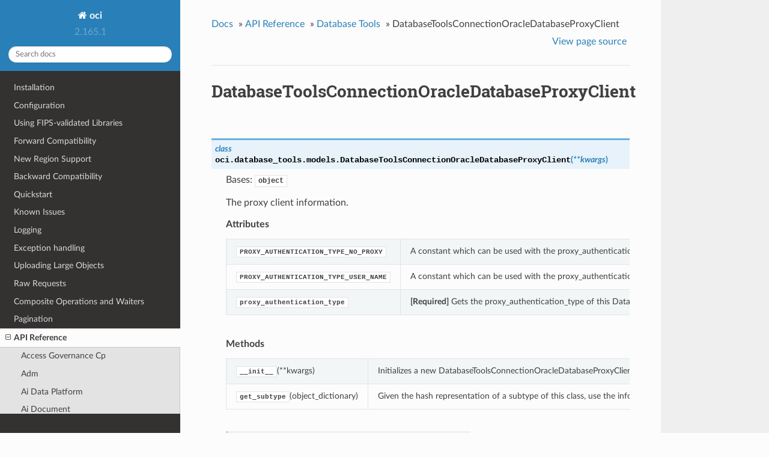

--- FILE ---
content_type: text/html
request_url: https://docs.oracle.com/en-us/iaas/tools/python/latest/api/database_tools/models/oci.database_tools.models.DatabaseToolsConnectionOracleDatabaseProxyClient.html
body_size: 7164
content:


<!DOCTYPE html>
<!--[if IE 8]><html class="no-js lt-ie9" lang="en" > <![endif]-->
<!--[if gt IE 8]><!--> <html class="no-js" lang="en" > <!--<![endif]-->
<head>
  <meta charset="utf-8">
  
  <meta name="viewport" content="width=device-width, initial-scale=1.0">
  
  <title>DatabaseToolsConnectionOracleDatabaseProxyClient &mdash; oci 2.165.1 documentation</title>
  

  
  
  
  

  

  
  
    

  

  <link rel="stylesheet" href="../../../_static/css/theme.css" type="text/css" />
  <link rel="stylesheet" href="../../../_static/pygments.css" type="text/css" />
    <link rel="index" title="Index" href="../../../genindex.html" />
    <link rel="search" title="Search" href="../../../search.html" />
    <link rel="next" title="DatabaseToolsConnectionOracleDatabaseProxyClientDetails" href="oci.database_tools.models.DatabaseToolsConnectionOracleDatabaseProxyClientDetails.html" />
    <link rel="prev" title="DatabaseToolsConnectionOracleDatabase" href="oci.database_tools.models.DatabaseToolsConnectionOracleDatabase.html" /> 

  
  <script src="../../../_static/js/modernizr.min.js"></script>

</head>

<body class="wy-body-for-nav">

   
  <div class="wy-grid-for-nav">

    
    <nav data-toggle="wy-nav-shift" class="wy-nav-side">
      <div class="wy-side-scroll">
        <div class="wy-side-nav-search">
          

          
            <a href="../../../index.html" class="icon icon-home"> oci
          

          
          </a>

          
            
            
              <div class="version">
                2.165.1
              </div>
            
          

          
<div role="search">
  <form id="rtd-search-form" class="wy-form" action="../../../search.html" method="get">
    <input type="text" name="q" placeholder="Search docs" />
    <input type="hidden" name="check_keywords" value="yes" />
    <input type="hidden" name="area" value="default" />
  </form>
</div>

          
        </div>

        <div class="wy-menu wy-menu-vertical" data-spy="affix" role="navigation" aria-label="main navigation">
          
            
            
              
            
            
              <ul class="current">
<li class="toctree-l1"><a class="reference internal" href="../../../installation.html">Installation</a></li>
<li class="toctree-l1"><a class="reference internal" href="../../../configuration.html">Configuration</a></li>
<li class="toctree-l1"><a class="reference internal" href="../../../fips-libraries.html">Using FIPS-validated Libraries</a></li>
<li class="toctree-l1"><a class="reference internal" href="../../../forward-compatibility.html">Forward Compatibility</a></li>
<li class="toctree-l1"><a class="reference internal" href="../../../new-region-support.html">New Region Support</a></li>
<li class="toctree-l1"><a class="reference internal" href="../../../backward-compatibility.html">Backward Compatibility</a></li>
<li class="toctree-l1"><a class="reference internal" href="../../../quickstart.html">Quickstart</a></li>
<li class="toctree-l1"><a class="reference internal" href="../../../known-issues.html">Known Issues</a></li>
<li class="toctree-l1"><a class="reference internal" href="../../../logging.html">Logging</a></li>
<li class="toctree-l1"><a class="reference internal" href="../../../exceptions.html">Exception handling</a></li>
<li class="toctree-l1"><a class="reference internal" href="../../../upload-manager.html">Uploading Large Objects</a></li>
<li class="toctree-l1"><a class="reference internal" href="../../../raw-requests.html">Raw Requests</a></li>
<li class="toctree-l1"><a class="reference internal" href="../../../waiters.html">Composite Operations and Waiters</a></li>
<li class="toctree-l1"><a class="reference internal" href="../../../pagination.html">Pagination</a></li>
<li class="toctree-l1 current"><a class="reference internal" href="../../landing.html">API Reference</a><ul class="current">
<li class="toctree-l2"><a class="reference internal" href="../../access_governance_cp.html">Access Governance Cp</a></li>
<li class="toctree-l2"><a class="reference internal" href="../../adm.html">Adm</a></li>
<li class="toctree-l2"><a class="reference internal" href="../../ai_data_platform.html">Ai Data Platform</a></li>
<li class="toctree-l2"><a class="reference internal" href="../../ai_document.html">Ai Document</a></li>
<li class="toctree-l2"><a class="reference internal" href="../../ai_language.html">Ai Language</a></li>
<li class="toctree-l2"><a class="reference internal" href="../../ai_speech.html">Ai Speech</a></li>
<li class="toctree-l2"><a class="reference internal" href="../../ai_vision.html">Ai Vision</a></li>
<li class="toctree-l2"><a class="reference internal" href="../../analytics.html">Analytics</a></li>
<li class="toctree-l2"><a class="reference internal" href="../../announcements_service.html">Announcements Service</a></li>
<li class="toctree-l2"><a class="reference internal" href="../../api_platform.html">Api Platform</a></li>
<li class="toctree-l2"><a class="reference internal" href="../../apiaccesscontrol.html">Apiaccesscontrol</a></li>
<li class="toctree-l2"><a class="reference internal" href="../../apigateway.html">Apigateway</a></li>
<li class="toctree-l2"><a class="reference internal" href="../../apm_config.html">Apm Config</a></li>
<li class="toctree-l2"><a class="reference internal" href="../../apm_control_plane.html">Apm Control Plane</a></li>
<li class="toctree-l2"><a class="reference internal" href="../../apm_synthetics.html">Apm Synthetics</a></li>
<li class="toctree-l2"><a class="reference internal" href="../../apm_traces.html">Apm Traces</a></li>
<li class="toctree-l2"><a class="reference internal" href="../../appmgmt_control.html">Appmgmt Control</a></li>
<li class="toctree-l2"><a class="reference internal" href="../../artifacts.html">Artifacts</a></li>
<li class="toctree-l2"><a class="reference internal" href="../../audit.html">Audit</a></li>
<li class="toctree-l2"><a class="reference internal" href="../../autoscaling.html">Autoscaling</a></li>
<li class="toctree-l2"><a class="reference internal" href="../../bastion.html">Bastion</a></li>
<li class="toctree-l2"><a class="reference internal" href="../../batch.html">Batch</a></li>
<li class="toctree-l2"><a class="reference internal" href="../../bds.html">Bds</a></li>
<li class="toctree-l2"><a class="reference internal" href="../../blockchain.html">Blockchain</a></li>
<li class="toctree-l2"><a class="reference internal" href="../../budget.html">Budget</a></li>
<li class="toctree-l2"><a class="reference internal" href="../../capacity_management.html">Capacity Management</a></li>
<li class="toctree-l2"><a class="reference internal" href="../../certificates.html">Certificates</a></li>
<li class="toctree-l2"><a class="reference internal" href="../../certificates_management.html">Certificates Management</a></li>
<li class="toctree-l2"><a class="reference internal" href="../../cims.html">Cims</a></li>
<li class="toctree-l2"><a class="reference internal" href="../../cloud_bridge.html">Cloud Bridge</a></li>
<li class="toctree-l2"><a class="reference internal" href="../../cloud_guard.html">Cloud Guard</a></li>
<li class="toctree-l2"><a class="reference internal" href="../../cloud_migrations.html">Cloud Migrations</a></li>
<li class="toctree-l2"><a class="reference internal" href="../../cluster_placement_groups.html">Cluster Placement Groups</a></li>
<li class="toctree-l2"><a class="reference internal" href="../../compute_cloud_at_customer.html">Compute Cloud At Customer</a></li>
<li class="toctree-l2"><a class="reference internal" href="../../compute_instance_agent.html">Compute Instance Agent</a></li>
<li class="toctree-l2"><a class="reference internal" href="../../container_engine.html">Container Engine</a></li>
<li class="toctree-l2"><a class="reference internal" href="../../container_instances.html">Container Instances</a></li>
<li class="toctree-l2"><a class="reference internal" href="../../core.html">Core Services</a></li>
<li class="toctree-l2"><a class="reference internal" href="../../dashboard_service.html">Dashboard Service</a></li>
<li class="toctree-l2"><a class="reference internal" href="../../data_catalog.html">Data Catalog</a></li>
<li class="toctree-l2"><a class="reference internal" href="../../data_flow.html">Data Flow</a></li>
<li class="toctree-l2"><a class="reference internal" href="../../data_integration.html">Data Integration</a></li>
<li class="toctree-l2"><a class="reference internal" href="../../data_labeling_service.html">Data Labeling Service</a></li>
<li class="toctree-l2"><a class="reference internal" href="../../data_labeling_service_dataplane.html">Data Labeling Service Dataplane</a></li>
<li class="toctree-l2"><a class="reference internal" href="../../data_safe.html">Data Safe</a></li>
<li class="toctree-l2"><a class="reference internal" href="../../data_science.html">Data Science</a></li>
<li class="toctree-l2"><a class="reference internal" href="../../database.html">Database</a></li>
<li class="toctree-l2"><a class="reference internal" href="../../database_management.html">Database Management</a></li>
<li class="toctree-l2"><a class="reference internal" href="../../database_migration.html">Database Migration</a></li>
<li class="toctree-l2 current"><a class="reference internal" href="../../database_tools.html">Database Tools</a><ul class="current">
<li class="toctree-l3"><a class="reference internal" href="../client/oci.database_tools.DatabaseToolsClient.html">DatabaseToolsClient</a></li>
<li class="toctree-l3"><a class="reference internal" href="../client/oci.database_tools.DatabaseToolsClientCompositeOperations.html">DatabaseToolsClientCompositeOperations</a></li>
<li class="toctree-l3 current"><a class="reference internal" href="../../database_tools.html#models">Models</a><ul class="current">
<li class="toctree-l4"><a class="reference internal" href="oci.database_tools.models.AddResourceLockDetails.html">AddResourceLockDetails</a></li>
<li class="toctree-l4"><a class="reference internal" href="oci.database_tools.models.ChangeDatabaseToolsConnectionCompartmentDetails.html">ChangeDatabaseToolsConnectionCompartmentDetails</a></li>
<li class="toctree-l4"><a class="reference internal" href="oci.database_tools.models.ChangeDatabaseToolsIdentityCompartmentDetails.html">ChangeDatabaseToolsIdentityCompartmentDetails</a></li>
<li class="toctree-l4"><a class="reference internal" href="oci.database_tools.models.ChangeDatabaseToolsPrivateEndpointCompartmentDetails.html">ChangeDatabaseToolsPrivateEndpointCompartmentDetails</a></li>
<li class="toctree-l4"><a class="reference internal" href="oci.database_tools.models.CreateDatabaseToolsConnectionDetails.html">CreateDatabaseToolsConnectionDetails</a></li>
<li class="toctree-l4"><a class="reference internal" href="oci.database_tools.models.CreateDatabaseToolsConnectionGenericJdbcDetails.html">CreateDatabaseToolsConnectionGenericJdbcDetails</a></li>
<li class="toctree-l4"><a class="reference internal" href="oci.database_tools.models.CreateDatabaseToolsConnectionMySqlDetails.html">CreateDatabaseToolsConnectionMySqlDetails</a></li>
<li class="toctree-l4"><a class="reference internal" href="oci.database_tools.models.CreateDatabaseToolsConnectionOracleDatabaseDetails.html">CreateDatabaseToolsConnectionOracleDatabaseDetails</a></li>
<li class="toctree-l4"><a class="reference internal" href="oci.database_tools.models.CreateDatabaseToolsConnectionPostgresqlDetails.html">CreateDatabaseToolsConnectionPostgresqlDetails</a></li>
<li class="toctree-l4"><a class="reference internal" href="oci.database_tools.models.CreateDatabaseToolsIdentityDetails.html">CreateDatabaseToolsIdentityDetails</a></li>
<li class="toctree-l4"><a class="reference internal" href="oci.database_tools.models.CreateDatabaseToolsIdentityOracleDatabaseResourcePrincipalDetails.html">CreateDatabaseToolsIdentityOracleDatabaseResourcePrincipalDetails</a></li>
<li class="toctree-l4"><a class="reference internal" href="oci.database_tools.models.CreateDatabaseToolsPrivateEndpointDetails.html">CreateDatabaseToolsPrivateEndpointDetails</a></li>
<li class="toctree-l4"><a class="reference internal" href="oci.database_tools.models.CreateDatabaseToolsRelatedResourceDetails.html">CreateDatabaseToolsRelatedResourceDetails</a></li>
<li class="toctree-l4"><a class="reference internal" href="oci.database_tools.models.CreateDatabaseToolsRelatedResourceMySqlDetails.html">CreateDatabaseToolsRelatedResourceMySqlDetails</a></li>
<li class="toctree-l4"><a class="reference internal" href="oci.database_tools.models.CreateDatabaseToolsRelatedResourcePostgresqlDetails.html">CreateDatabaseToolsRelatedResourcePostgresqlDetails</a></li>
<li class="toctree-l4"><a class="reference internal" href="oci.database_tools.models.DatabaseToolsConnection.html">DatabaseToolsConnection</a></li>
<li class="toctree-l4"><a class="reference internal" href="oci.database_tools.models.DatabaseToolsConnectionCollection.html">DatabaseToolsConnectionCollection</a></li>
<li class="toctree-l4"><a class="reference internal" href="oci.database_tools.models.DatabaseToolsConnectionGenericJdbc.html">DatabaseToolsConnectionGenericJdbc</a></li>
<li class="toctree-l4"><a class="reference internal" href="oci.database_tools.models.DatabaseToolsConnectionGenericJdbcSummary.html">DatabaseToolsConnectionGenericJdbcSummary</a></li>
<li class="toctree-l4"><a class="reference internal" href="oci.database_tools.models.DatabaseToolsConnectionMySql.html">DatabaseToolsConnectionMySql</a></li>
<li class="toctree-l4"><a class="reference internal" href="oci.database_tools.models.DatabaseToolsConnectionMySqlSummary.html">DatabaseToolsConnectionMySqlSummary</a></li>
<li class="toctree-l4"><a class="reference internal" href="oci.database_tools.models.DatabaseToolsConnectionOracleDatabase.html">DatabaseToolsConnectionOracleDatabase</a></li>
<li class="toctree-l4 current"><a class="current reference internal" href="#">DatabaseToolsConnectionOracleDatabaseProxyClient</a></li>
<li class="toctree-l4"><a class="reference internal" href="oci.database_tools.models.DatabaseToolsConnectionOracleDatabaseProxyClientDetails.html">DatabaseToolsConnectionOracleDatabaseProxyClientDetails</a></li>
<li class="toctree-l4"><a class="reference internal" href="oci.database_tools.models.DatabaseToolsConnectionOracleDatabaseProxyClientNoProxy.html">DatabaseToolsConnectionOracleDatabaseProxyClientNoProxy</a></li>
<li class="toctree-l4"><a class="reference internal" href="oci.database_tools.models.DatabaseToolsConnectionOracleDatabaseProxyClientNoProxyDetails.html">DatabaseToolsConnectionOracleDatabaseProxyClientNoProxyDetails</a></li>
<li class="toctree-l4"><a class="reference internal" href="oci.database_tools.models.DatabaseToolsConnectionOracleDatabaseProxyClientNoProxySummary.html">DatabaseToolsConnectionOracleDatabaseProxyClientNoProxySummary</a></li>
<li class="toctree-l4"><a class="reference internal" href="oci.database_tools.models.DatabaseToolsConnectionOracleDatabaseProxyClientSummary.html">DatabaseToolsConnectionOracleDatabaseProxyClientSummary</a></li>
<li class="toctree-l4"><a class="reference internal" href="oci.database_tools.models.DatabaseToolsConnectionOracleDatabaseProxyClientUserName.html">DatabaseToolsConnectionOracleDatabaseProxyClientUserName</a></li>
<li class="toctree-l4"><a class="reference internal" href="oci.database_tools.models.DatabaseToolsConnectionOracleDatabaseProxyClientUserNameDetails.html">DatabaseToolsConnectionOracleDatabaseProxyClientUserNameDetails</a></li>
<li class="toctree-l4"><a class="reference internal" href="oci.database_tools.models.DatabaseToolsConnectionOracleDatabaseProxyClientUserNameSummary.html">DatabaseToolsConnectionOracleDatabaseProxyClientUserNameSummary</a></li>
<li class="toctree-l4"><a class="reference internal" href="oci.database_tools.models.DatabaseToolsConnectionOracleDatabaseSummary.html">DatabaseToolsConnectionOracleDatabaseSummary</a></li>
<li class="toctree-l4"><a class="reference internal" href="oci.database_tools.models.DatabaseToolsConnectionPostgresql.html">DatabaseToolsConnectionPostgresql</a></li>
<li class="toctree-l4"><a class="reference internal" href="oci.database_tools.models.DatabaseToolsConnectionPostgresqlSummary.html">DatabaseToolsConnectionPostgresqlSummary</a></li>
<li class="toctree-l4"><a class="reference internal" href="oci.database_tools.models.DatabaseToolsConnectionSummary.html">DatabaseToolsConnectionSummary</a></li>
<li class="toctree-l4"><a class="reference internal" href="oci.database_tools.models.DatabaseToolsEndpointService.html">DatabaseToolsEndpointService</a></li>
<li class="toctree-l4"><a class="reference internal" href="oci.database_tools.models.DatabaseToolsEndpointServiceCollection.html">DatabaseToolsEndpointServiceCollection</a></li>
<li class="toctree-l4"><a class="reference internal" href="oci.database_tools.models.DatabaseToolsEndpointServiceSummary.html">DatabaseToolsEndpointServiceSummary</a></li>
<li class="toctree-l4"><a class="reference internal" href="oci.database_tools.models.DatabaseToolsIdentity.html">DatabaseToolsIdentity</a></li>
<li class="toctree-l4"><a class="reference internal" href="oci.database_tools.models.DatabaseToolsIdentityCollection.html">DatabaseToolsIdentityCollection</a></li>
<li class="toctree-l4"><a class="reference internal" href="oci.database_tools.models.DatabaseToolsIdentityOracleDatabaseResourcePrincipal.html">DatabaseToolsIdentityOracleDatabaseResourcePrincipal</a></li>
<li class="toctree-l4"><a class="reference internal" href="oci.database_tools.models.DatabaseToolsIdentityOracleDatabaseResourcePrincipalSummary.html">DatabaseToolsIdentityOracleDatabaseResourcePrincipalSummary</a></li>
<li class="toctree-l4"><a class="reference internal" href="oci.database_tools.models.DatabaseToolsIdentitySummary.html">DatabaseToolsIdentitySummary</a></li>
<li class="toctree-l4"><a class="reference internal" href="oci.database_tools.models.DatabaseToolsKeyStore.html">DatabaseToolsKeyStore</a></li>
<li class="toctree-l4"><a class="reference internal" href="oci.database_tools.models.DatabaseToolsKeyStoreContent.html">DatabaseToolsKeyStoreContent</a></li>
<li class="toctree-l4"><a class="reference internal" href="oci.database_tools.models.DatabaseToolsKeyStoreContentDetails.html">DatabaseToolsKeyStoreContentDetails</a></li>
<li class="toctree-l4"><a class="reference internal" href="oci.database_tools.models.DatabaseToolsKeyStoreContentGenericJdbc.html">DatabaseToolsKeyStoreContentGenericJdbc</a></li>
<li class="toctree-l4"><a class="reference internal" href="oci.database_tools.models.DatabaseToolsKeyStoreContentGenericJdbcDetails.html">DatabaseToolsKeyStoreContentGenericJdbcDetails</a></li>
<li class="toctree-l4"><a class="reference internal" href="oci.database_tools.models.DatabaseToolsKeyStoreContentGenericJdbcSummary.html">DatabaseToolsKeyStoreContentGenericJdbcSummary</a></li>
<li class="toctree-l4"><a class="reference internal" href="oci.database_tools.models.DatabaseToolsKeyStoreContentMySql.html">DatabaseToolsKeyStoreContentMySql</a></li>
<li class="toctree-l4"><a class="reference internal" href="oci.database_tools.models.DatabaseToolsKeyStoreContentMySqlDetails.html">DatabaseToolsKeyStoreContentMySqlDetails</a></li>
<li class="toctree-l4"><a class="reference internal" href="oci.database_tools.models.DatabaseToolsKeyStoreContentMySqlSummary.html">DatabaseToolsKeyStoreContentMySqlSummary</a></li>
<li class="toctree-l4"><a class="reference internal" href="oci.database_tools.models.DatabaseToolsKeyStoreContentPostgresql.html">DatabaseToolsKeyStoreContentPostgresql</a></li>
<li class="toctree-l4"><a class="reference internal" href="oci.database_tools.models.DatabaseToolsKeyStoreContentPostgresqlDetails.html">DatabaseToolsKeyStoreContentPostgresqlDetails</a></li>
<li class="toctree-l4"><a class="reference internal" href="oci.database_tools.models.DatabaseToolsKeyStoreContentPostgresqlSummary.html">DatabaseToolsKeyStoreContentPostgresqlSummary</a></li>
<li class="toctree-l4"><a class="reference internal" href="oci.database_tools.models.DatabaseToolsKeyStoreContentSecretId.html">DatabaseToolsKeyStoreContentSecretId</a></li>
<li class="toctree-l4"><a class="reference internal" href="oci.database_tools.models.DatabaseToolsKeyStoreContentSecretIdDetails.html">DatabaseToolsKeyStoreContentSecretIdDetails</a></li>
<li class="toctree-l4"><a class="reference internal" href="oci.database_tools.models.DatabaseToolsKeyStoreContentSecretIdGenericJdbc.html">DatabaseToolsKeyStoreContentSecretIdGenericJdbc</a></li>
<li class="toctree-l4"><a class="reference internal" href="oci.database_tools.models.DatabaseToolsKeyStoreContentSecretIdGenericJdbcDetails.html">DatabaseToolsKeyStoreContentSecretIdGenericJdbcDetails</a></li>
<li class="toctree-l4"><a class="reference internal" href="oci.database_tools.models.DatabaseToolsKeyStoreContentSecretIdGenericJdbcSummary.html">DatabaseToolsKeyStoreContentSecretIdGenericJdbcSummary</a></li>
<li class="toctree-l4"><a class="reference internal" href="oci.database_tools.models.DatabaseToolsKeyStoreContentSecretIdMySql.html">DatabaseToolsKeyStoreContentSecretIdMySql</a></li>
<li class="toctree-l4"><a class="reference internal" href="oci.database_tools.models.DatabaseToolsKeyStoreContentSecretIdMySqlDetails.html">DatabaseToolsKeyStoreContentSecretIdMySqlDetails</a></li>
<li class="toctree-l4"><a class="reference internal" href="oci.database_tools.models.DatabaseToolsKeyStoreContentSecretIdMySqlSummary.html">DatabaseToolsKeyStoreContentSecretIdMySqlSummary</a></li>
<li class="toctree-l4"><a class="reference internal" href="oci.database_tools.models.DatabaseToolsKeyStoreContentSecretIdPostgresql.html">DatabaseToolsKeyStoreContentSecretIdPostgresql</a></li>
<li class="toctree-l4"><a class="reference internal" href="oci.database_tools.models.DatabaseToolsKeyStoreContentSecretIdPostgresqlDetails.html">DatabaseToolsKeyStoreContentSecretIdPostgresqlDetails</a></li>
<li class="toctree-l4"><a class="reference internal" href="oci.database_tools.models.DatabaseToolsKeyStoreContentSecretIdPostgresqlSummary.html">DatabaseToolsKeyStoreContentSecretIdPostgresqlSummary</a></li>
<li class="toctree-l4"><a class="reference internal" href="oci.database_tools.models.DatabaseToolsKeyStoreContentSecretIdSummary.html">DatabaseToolsKeyStoreContentSecretIdSummary</a></li>
<li class="toctree-l4"><a class="reference internal" href="oci.database_tools.models.DatabaseToolsKeyStoreContentSummary.html">DatabaseToolsKeyStoreContentSummary</a></li>
<li class="toctree-l4"><a class="reference internal" href="oci.database_tools.models.DatabaseToolsKeyStoreDetails.html">DatabaseToolsKeyStoreDetails</a></li>
<li class="toctree-l4"><a class="reference internal" href="oci.database_tools.models.DatabaseToolsKeyStoreGenericJdbc.html">DatabaseToolsKeyStoreGenericJdbc</a></li>
<li class="toctree-l4"><a class="reference internal" href="oci.database_tools.models.DatabaseToolsKeyStoreGenericJdbcDetails.html">DatabaseToolsKeyStoreGenericJdbcDetails</a></li>
<li class="toctree-l4"><a class="reference internal" href="oci.database_tools.models.DatabaseToolsKeyStoreGenericJdbcSummary.html">DatabaseToolsKeyStoreGenericJdbcSummary</a></li>
<li class="toctree-l4"><a class="reference internal" href="oci.database_tools.models.DatabaseToolsKeyStoreMySql.html">DatabaseToolsKeyStoreMySql</a></li>
<li class="toctree-l4"><a class="reference internal" href="oci.database_tools.models.DatabaseToolsKeyStoreMySqlDetails.html">DatabaseToolsKeyStoreMySqlDetails</a></li>
<li class="toctree-l4"><a class="reference internal" href="oci.database_tools.models.DatabaseToolsKeyStoreMySqlSummary.html">DatabaseToolsKeyStoreMySqlSummary</a></li>
<li class="toctree-l4"><a class="reference internal" href="oci.database_tools.models.DatabaseToolsKeyStorePassword.html">DatabaseToolsKeyStorePassword</a></li>
<li class="toctree-l4"><a class="reference internal" href="oci.database_tools.models.DatabaseToolsKeyStorePasswordDetails.html">DatabaseToolsKeyStorePasswordDetails</a></li>
<li class="toctree-l4"><a class="reference internal" href="oci.database_tools.models.DatabaseToolsKeyStorePasswordGenericJdbc.html">DatabaseToolsKeyStorePasswordGenericJdbc</a></li>
<li class="toctree-l4"><a class="reference internal" href="oci.database_tools.models.DatabaseToolsKeyStorePasswordGenericJdbcDetails.html">DatabaseToolsKeyStorePasswordGenericJdbcDetails</a></li>
<li class="toctree-l4"><a class="reference internal" href="oci.database_tools.models.DatabaseToolsKeyStorePasswordGenericJdbcSummary.html">DatabaseToolsKeyStorePasswordGenericJdbcSummary</a></li>
<li class="toctree-l4"><a class="reference internal" href="oci.database_tools.models.DatabaseToolsKeyStorePasswordMySql.html">DatabaseToolsKeyStorePasswordMySql</a></li>
<li class="toctree-l4"><a class="reference internal" href="oci.database_tools.models.DatabaseToolsKeyStorePasswordMySqlDetails.html">DatabaseToolsKeyStorePasswordMySqlDetails</a></li>
<li class="toctree-l4"><a class="reference internal" href="oci.database_tools.models.DatabaseToolsKeyStorePasswordMySqlSummary.html">DatabaseToolsKeyStorePasswordMySqlSummary</a></li>
<li class="toctree-l4"><a class="reference internal" href="oci.database_tools.models.DatabaseToolsKeyStorePasswordPostgresql.html">DatabaseToolsKeyStorePasswordPostgresql</a></li>
<li class="toctree-l4"><a class="reference internal" href="oci.database_tools.models.DatabaseToolsKeyStorePasswordPostgresqlDetails.html">DatabaseToolsKeyStorePasswordPostgresqlDetails</a></li>
<li class="toctree-l4"><a class="reference internal" href="oci.database_tools.models.DatabaseToolsKeyStorePasswordPostgresqlSummary.html">DatabaseToolsKeyStorePasswordPostgresqlSummary</a></li>
<li class="toctree-l4"><a class="reference internal" href="oci.database_tools.models.DatabaseToolsKeyStorePasswordSecretId.html">DatabaseToolsKeyStorePasswordSecretId</a></li>
<li class="toctree-l4"><a class="reference internal" href="oci.database_tools.models.DatabaseToolsKeyStorePasswordSecretIdDetails.html">DatabaseToolsKeyStorePasswordSecretIdDetails</a></li>
<li class="toctree-l4"><a class="reference internal" href="oci.database_tools.models.DatabaseToolsKeyStorePasswordSecretIdGenericJdbc.html">DatabaseToolsKeyStorePasswordSecretIdGenericJdbc</a></li>
<li class="toctree-l4"><a class="reference internal" href="oci.database_tools.models.DatabaseToolsKeyStorePasswordSecretIdGenericJdbcDetails.html">DatabaseToolsKeyStorePasswordSecretIdGenericJdbcDetails</a></li>
<li class="toctree-l4"><a class="reference internal" href="oci.database_tools.models.DatabaseToolsKeyStorePasswordSecretIdGenericJdbcSummary.html">DatabaseToolsKeyStorePasswordSecretIdGenericJdbcSummary</a></li>
<li class="toctree-l4"><a class="reference internal" href="oci.database_tools.models.DatabaseToolsKeyStorePasswordSecretIdMySql.html">DatabaseToolsKeyStorePasswordSecretIdMySql</a></li>
<li class="toctree-l4"><a class="reference internal" href="oci.database_tools.models.DatabaseToolsKeyStorePasswordSecretIdMySqlDetails.html">DatabaseToolsKeyStorePasswordSecretIdMySqlDetails</a></li>
<li class="toctree-l4"><a class="reference internal" href="oci.database_tools.models.DatabaseToolsKeyStorePasswordSecretIdMySqlSummary.html">DatabaseToolsKeyStorePasswordSecretIdMySqlSummary</a></li>
<li class="toctree-l4"><a class="reference internal" href="oci.database_tools.models.DatabaseToolsKeyStorePasswordSecretIdPostgresql.html">DatabaseToolsKeyStorePasswordSecretIdPostgresql</a></li>
<li class="toctree-l4"><a class="reference internal" href="oci.database_tools.models.DatabaseToolsKeyStorePasswordSecretIdPostgresqlDetails.html">DatabaseToolsKeyStorePasswordSecretIdPostgresqlDetails</a></li>
<li class="toctree-l4"><a class="reference internal" href="oci.database_tools.models.DatabaseToolsKeyStorePasswordSecretIdPostgresqlSummary.html">DatabaseToolsKeyStorePasswordSecretIdPostgresqlSummary</a></li>
<li class="toctree-l4"><a class="reference internal" href="oci.database_tools.models.DatabaseToolsKeyStorePasswordSecretIdSummary.html">DatabaseToolsKeyStorePasswordSecretIdSummary</a></li>
<li class="toctree-l4"><a class="reference internal" href="oci.database_tools.models.DatabaseToolsKeyStorePasswordSummary.html">DatabaseToolsKeyStorePasswordSummary</a></li>
<li class="toctree-l4"><a class="reference internal" href="oci.database_tools.models.DatabaseToolsKeyStorePostgresql.html">DatabaseToolsKeyStorePostgresql</a></li>
<li class="toctree-l4"><a class="reference internal" href="oci.database_tools.models.DatabaseToolsKeyStorePostgresqlDetails.html">DatabaseToolsKeyStorePostgresqlDetails</a></li>
<li class="toctree-l4"><a class="reference internal" href="oci.database_tools.models.DatabaseToolsKeyStorePostgresqlSummary.html">DatabaseToolsKeyStorePostgresqlSummary</a></li>
<li class="toctree-l4"><a class="reference internal" href="oci.database_tools.models.DatabaseToolsKeyStoreSummary.html">DatabaseToolsKeyStoreSummary</a></li>
<li class="toctree-l4"><a class="reference internal" href="oci.database_tools.models.DatabaseToolsPrivateEndpoint.html">DatabaseToolsPrivateEndpoint</a></li>
<li class="toctree-l4"><a class="reference internal" href="oci.database_tools.models.DatabaseToolsPrivateEndpointCollection.html">DatabaseToolsPrivateEndpointCollection</a></li>
<li class="toctree-l4"><a class="reference internal" href="oci.database_tools.models.DatabaseToolsPrivateEndpointReverseConnectionConfiguration.html">DatabaseToolsPrivateEndpointReverseConnectionConfiguration</a></li>
<li class="toctree-l4"><a class="reference internal" href="oci.database_tools.models.DatabaseToolsPrivateEndpointReverseConnectionsSourceIp.html">DatabaseToolsPrivateEndpointReverseConnectionsSourceIp</a></li>
<li class="toctree-l4"><a class="reference internal" href="oci.database_tools.models.DatabaseToolsPrivateEndpointSummary.html">DatabaseToolsPrivateEndpointSummary</a></li>
<li class="toctree-l4"><a class="reference internal" href="oci.database_tools.models.DatabaseToolsRelatedResource.html">DatabaseToolsRelatedResource</a></li>
<li class="toctree-l4"><a class="reference internal" href="oci.database_tools.models.DatabaseToolsRelatedResourceMySql.html">DatabaseToolsRelatedResourceMySql</a></li>
<li class="toctree-l4"><a class="reference internal" href="oci.database_tools.models.DatabaseToolsRelatedResourcePostgresql.html">DatabaseToolsRelatedResourcePostgresql</a></li>
<li class="toctree-l4"><a class="reference internal" href="oci.database_tools.models.DatabaseToolsUserPassword.html">DatabaseToolsUserPassword</a></li>
<li class="toctree-l4"><a class="reference internal" href="oci.database_tools.models.DatabaseToolsUserPasswordDetails.html">DatabaseToolsUserPasswordDetails</a></li>
<li class="toctree-l4"><a class="reference internal" href="oci.database_tools.models.DatabaseToolsUserPasswordSecretId.html">DatabaseToolsUserPasswordSecretId</a></li>
<li class="toctree-l4"><a class="reference internal" href="oci.database_tools.models.DatabaseToolsUserPasswordSecretIdDetails.html">DatabaseToolsUserPasswordSecretIdDetails</a></li>
<li class="toctree-l4"><a class="reference internal" href="oci.database_tools.models.DatabaseToolsUserPasswordSecretIdSummary.html">DatabaseToolsUserPasswordSecretIdSummary</a></li>
<li class="toctree-l4"><a class="reference internal" href="oci.database_tools.models.DatabaseToolsUserPasswordSummary.html">DatabaseToolsUserPasswordSummary</a></li>
<li class="toctree-l4"><a class="reference internal" href="oci.database_tools.models.RefreshDatabaseToolsIdentityCredentialDetails.html">RefreshDatabaseToolsIdentityCredentialDetails</a></li>
<li class="toctree-l4"><a class="reference internal" href="oci.database_tools.models.RefreshDatabaseToolsIdentityOracleDatabaseResourcePrincipalCredentialDetails.html">RefreshDatabaseToolsIdentityOracleDatabaseResourcePrincipalCredentialDetails</a></li>
<li class="toctree-l4"><a class="reference internal" href="oci.database_tools.models.RemoveResourceLockDetails.html">RemoveResourceLockDetails</a></li>
<li class="toctree-l4"><a class="reference internal" href="oci.database_tools.models.ResourceLock.html">ResourceLock</a></li>
<li class="toctree-l4"><a class="reference internal" href="oci.database_tools.models.UpdateDatabaseToolsConnectionDetails.html">UpdateDatabaseToolsConnectionDetails</a></li>
<li class="toctree-l4"><a class="reference internal" href="oci.database_tools.models.UpdateDatabaseToolsConnectionGenericJdbcDetails.html">UpdateDatabaseToolsConnectionGenericJdbcDetails</a></li>
<li class="toctree-l4"><a class="reference internal" href="oci.database_tools.models.UpdateDatabaseToolsConnectionMySqlDetails.html">UpdateDatabaseToolsConnectionMySqlDetails</a></li>
<li class="toctree-l4"><a class="reference internal" href="oci.database_tools.models.UpdateDatabaseToolsConnectionOracleDatabaseDetails.html">UpdateDatabaseToolsConnectionOracleDatabaseDetails</a></li>
<li class="toctree-l4"><a class="reference internal" href="oci.database_tools.models.UpdateDatabaseToolsConnectionPostgresqlDetails.html">UpdateDatabaseToolsConnectionPostgresqlDetails</a></li>
<li class="toctree-l4"><a class="reference internal" href="oci.database_tools.models.UpdateDatabaseToolsIdentityDetails.html">UpdateDatabaseToolsIdentityDetails</a></li>
<li class="toctree-l4"><a class="reference internal" href="oci.database_tools.models.UpdateDatabaseToolsIdentityOracleDatabaseResourcePrincipalDetails.html">UpdateDatabaseToolsIdentityOracleDatabaseResourcePrincipalDetails</a></li>
<li class="toctree-l4"><a class="reference internal" href="oci.database_tools.models.UpdateDatabaseToolsPrivateEndpointDetails.html">UpdateDatabaseToolsPrivateEndpointDetails</a></li>
<li class="toctree-l4"><a class="reference internal" href="oci.database_tools.models.UpdateDatabaseToolsRelatedResourceDetails.html">UpdateDatabaseToolsRelatedResourceDetails</a></li>
<li class="toctree-l4"><a class="reference internal" href="oci.database_tools.models.UpdateDatabaseToolsRelatedResourceMySqlDetails.html">UpdateDatabaseToolsRelatedResourceMySqlDetails</a></li>
<li class="toctree-l4"><a class="reference internal" href="oci.database_tools.models.UpdateDatabaseToolsRelatedResourcePostgresqlDetails.html">UpdateDatabaseToolsRelatedResourcePostgresqlDetails</a></li>
<li class="toctree-l4"><a class="reference internal" href="oci.database_tools.models.ValidateDatabaseToolsConnectionDetails.html">ValidateDatabaseToolsConnectionDetails</a></li>
<li class="toctree-l4"><a class="reference internal" href="oci.database_tools.models.ValidateDatabaseToolsConnectionMySqlDetails.html">ValidateDatabaseToolsConnectionMySqlDetails</a></li>
<li class="toctree-l4"><a class="reference internal" href="oci.database_tools.models.ValidateDatabaseToolsConnectionMySqlResult.html">ValidateDatabaseToolsConnectionMySqlResult</a></li>
<li class="toctree-l4"><a class="reference internal" href="oci.database_tools.models.ValidateDatabaseToolsConnectionOracleDatabaseDetails.html">ValidateDatabaseToolsConnectionOracleDatabaseDetails</a></li>
<li class="toctree-l4"><a class="reference internal" href="oci.database_tools.models.ValidateDatabaseToolsConnectionOracleDatabaseResult.html">ValidateDatabaseToolsConnectionOracleDatabaseResult</a></li>
<li class="toctree-l4"><a class="reference internal" href="oci.database_tools.models.ValidateDatabaseToolsConnectionPostgresqlDetails.html">ValidateDatabaseToolsConnectionPostgresqlDetails</a></li>
<li class="toctree-l4"><a class="reference internal" href="oci.database_tools.models.ValidateDatabaseToolsConnectionPostgresqlResult.html">ValidateDatabaseToolsConnectionPostgresqlResult</a></li>
<li class="toctree-l4"><a class="reference internal" href="oci.database_tools.models.ValidateDatabaseToolsConnectionResult.html">ValidateDatabaseToolsConnectionResult</a></li>
<li class="toctree-l4"><a class="reference internal" href="oci.database_tools.models.ValidateDatabaseToolsIdentityCredentialDetails.html">ValidateDatabaseToolsIdentityCredentialDetails</a></li>
<li class="toctree-l4"><a class="reference internal" href="oci.database_tools.models.ValidateDatabaseToolsIdentityCredentialOracleDatabaseResourcePrincipalDetails.html">ValidateDatabaseToolsIdentityCredentialOracleDatabaseResourcePrincipalDetails</a></li>
<li class="toctree-l4"><a class="reference internal" href="oci.database_tools.models.ValidateDatabaseToolsIdentityCredentialOracleDatabaseResourcePrincipalResult.html">ValidateDatabaseToolsIdentityCredentialOracleDatabaseResourcePrincipalResult</a></li>
<li class="toctree-l4"><a class="reference internal" href="oci.database_tools.models.ValidateDatabaseToolsIdentityCredentialResult.html">ValidateDatabaseToolsIdentityCredentialResult</a></li>
<li class="toctree-l4"><a class="reference internal" href="oci.database_tools.models.ValidationIdentityStatus.html">ValidationIdentityStatus</a></li>
<li class="toctree-l4"><a class="reference internal" href="oci.database_tools.models.WorkRequest.html">WorkRequest</a></li>
<li class="toctree-l4"><a class="reference internal" href="oci.database_tools.models.WorkRequestCollection.html">WorkRequestCollection</a></li>
<li class="toctree-l4"><a class="reference internal" href="oci.database_tools.models.WorkRequestError.html">WorkRequestError</a></li>
<li class="toctree-l4"><a class="reference internal" href="oci.database_tools.models.WorkRequestErrorCollection.html">WorkRequestErrorCollection</a></li>
<li class="toctree-l4"><a class="reference internal" href="oci.database_tools.models.WorkRequestLogEntry.html">WorkRequestLogEntry</a></li>
<li class="toctree-l4"><a class="reference internal" href="oci.database_tools.models.WorkRequestLogEntryCollection.html">WorkRequestLogEntryCollection</a></li>
<li class="toctree-l4"><a class="reference internal" href="oci.database_tools.models.WorkRequestResource.html">WorkRequestResource</a></li>
<li class="toctree-l4"><a class="reference internal" href="oci.database_tools.models.WorkRequestSummary.html">WorkRequestSummary</a></li>
</ul>
</li>
</ul>
</li>
<li class="toctree-l2"><a class="reference internal" href="../../dblm.html">Dblm</a></li>
<li class="toctree-l2"><a class="reference internal" href="../../dbmulticloud.html">Dbmulticloud</a></li>
<li class="toctree-l2"><a class="reference internal" href="../../delegate_access_control.html">Delegate Access Control</a></li>
<li class="toctree-l2"><a class="reference internal" href="../../demand_signal.html">Demand Signal</a></li>
<li class="toctree-l2"><a class="reference internal" href="../../desktops.html">Desktops</a></li>
<li class="toctree-l2"><a class="reference internal" href="../../devops.html">Devops</a></li>
<li class="toctree-l2"><a class="reference internal" href="../../dif.html">Dif</a></li>
<li class="toctree-l2"><a class="reference internal" href="../../disaster_recovery.html">Disaster Recovery</a></li>
<li class="toctree-l2"><a class="reference internal" href="../../distributed_database.html">Distributed Database</a></li>
<li class="toctree-l2"><a class="reference internal" href="../../dns.html">DNS</a></li>
<li class="toctree-l2"><a class="reference internal" href="../../em_warehouse.html">Em Warehouse</a></li>
<li class="toctree-l2"><a class="reference internal" href="../../email.html">Email</a></li>
<li class="toctree-l2"><a class="reference internal" href="../../email_data_plane.html">Email Data Plane</a></li>
<li class="toctree-l2"><a class="reference internal" href="../../events.html">Events</a></li>
<li class="toctree-l2"><a class="reference internal" href="../../file_storage.html">File Storage</a></li>
<li class="toctree-l2"><a class="reference internal" href="../../fleet_apps_management.html">Fleet Apps Management</a></li>
<li class="toctree-l2"><a class="reference internal" href="../../fleet_software_update.html">Fleet Software Update</a></li>
<li class="toctree-l2"><a class="reference internal" href="../../functions.html">Functions</a></li>
<li class="toctree-l2"><a class="reference internal" href="../../fusion_apps.html">Fusion Apps</a></li>
<li class="toctree-l2"><a class="reference internal" href="../../generative_ai.html">Generative Ai</a></li>
<li class="toctree-l2"><a class="reference internal" href="../../generative_ai_agent.html">Generative Ai Agent</a></li>
<li class="toctree-l2"><a class="reference internal" href="../../generative_ai_agent_runtime.html">Generative Ai Agent Runtime</a></li>
<li class="toctree-l2"><a class="reference internal" href="../../generative_ai_inference.html">Generative Ai Inference</a></li>
<li class="toctree-l2"><a class="reference internal" href="../../generic_artifacts_content.html">Generic Artifacts Content</a></li>
<li class="toctree-l2"><a class="reference internal" href="../../globally_distributed_database.html">Globally Distributed Database</a></li>
<li class="toctree-l2"><a class="reference internal" href="../../golden_gate.html">Golden Gate</a></li>
<li class="toctree-l2"><a class="reference internal" href="../../governance_rules_control_plane.html">Governance Rules Control Plane</a></li>
<li class="toctree-l2"><a class="reference internal" href="../../healthchecks.html">Healthchecks</a></li>
<li class="toctree-l2"><a class="reference internal" href="../../identity.html">Identity</a></li>
<li class="toctree-l2"><a class="reference internal" href="../../identity_data_plane.html">Identity Data Plane</a></li>
<li class="toctree-l2"><a class="reference internal" href="../../identity_domains.html">Identity Domains</a></li>
<li class="toctree-l2"><a class="reference internal" href="../../integration.html">Integration</a></li>
<li class="toctree-l2"><a class="reference internal" href="../../iot.html">Iot</a></li>
<li class="toctree-l2"><a class="reference internal" href="../../jms.html">Jms</a></li>
<li class="toctree-l2"><a class="reference internal" href="../../jms_java_downloads.html">Jms Java Downloads</a></li>
<li class="toctree-l2"><a class="reference internal" href="../../jms_utils.html">Jms Utils</a></li>
<li class="toctree-l2"><a class="reference internal" href="../../key_management.html">Key Management</a></li>
<li class="toctree-l2"><a class="reference internal" href="../../license_manager.html">License Manager</a></li>
<li class="toctree-l2"><a class="reference internal" href="../../limits.html">Limits</a></li>
<li class="toctree-l2"><a class="reference internal" href="../../load_balancer.html">Load Balancer</a></li>
<li class="toctree-l2"><a class="reference internal" href="../../lockbox.html">Lockbox</a></li>
<li class="toctree-l2"><a class="reference internal" href="../../log_analytics.html">Log Analytics</a></li>
<li class="toctree-l2"><a class="reference internal" href="../../logging.html">Logging</a></li>
<li class="toctree-l2"><a class="reference internal" href="../../loggingingestion.html">Loggingingestion</a></li>
<li class="toctree-l2"><a class="reference internal" href="../../loggingsearch.html">Loggingsearch</a></li>
<li class="toctree-l2"><a class="reference internal" href="../../lustre_file_storage.html">Lustre File Storage</a></li>
<li class="toctree-l2"><a class="reference internal" href="../../managed_kafka.html">Managed Kafka</a></li>
<li class="toctree-l2"><a class="reference internal" href="../../management_agent.html">Management Agent</a></li>
<li class="toctree-l2"><a class="reference internal" href="../../management_dashboard.html">Management Dashboard</a></li>
<li class="toctree-l2"><a class="reference internal" href="../../marketplace.html">Marketplace</a></li>
<li class="toctree-l2"><a class="reference internal" href="../../marketplace_private_offer.html">Marketplace Private Offer</a></li>
<li class="toctree-l2"><a class="reference internal" href="../../marketplace_publisher.html">Marketplace Publisher</a></li>
<li class="toctree-l2"><a class="reference internal" href="../../media_services.html">Media Services</a></li>
<li class="toctree-l2"><a class="reference internal" href="../../mngdmac.html">Mngdmac</a></li>
<li class="toctree-l2"><a class="reference internal" href="../../model_deployment.html">Model Deployment</a></li>
<li class="toctree-l2"><a class="reference internal" href="../../monitoring.html">Monitoring</a></li>
<li class="toctree-l2"><a class="reference internal" href="../../multicloud.html">Multicloud</a></li>
<li class="toctree-l2"><a class="reference internal" href="../../mysql.html">Mysql</a></li>
<li class="toctree-l2"><a class="reference internal" href="../../network_firewall.html">Network Firewall</a></li>
<li class="toctree-l2"><a class="reference internal" href="../../network_load_balancer.html">Network Load Balancer</a></li>
<li class="toctree-l2"><a class="reference internal" href="../../nosql.html">Nosql</a></li>
<li class="toctree-l2"><a class="reference internal" href="../../object_storage.html">Object Storage</a></li>
<li class="toctree-l2"><a class="reference internal" href="../../oce.html">Oce</a></li>
<li class="toctree-l2"><a class="reference internal" href="../../oci_control_center.html">Oci Control Center</a></li>
<li class="toctree-l2"><a class="reference internal" href="../../ocvp.html">Ocvp</a></li>
<li class="toctree-l2"><a class="reference internal" href="../../oda.html">Oda</a></li>
<li class="toctree-l2"><a class="reference internal" href="../../onesubscription.html">Onesubscription</a></li>
<li class="toctree-l2"><a class="reference internal" href="../../ons.html">Ons</a></li>
<li class="toctree-l2"><a class="reference internal" href="../../opa.html">Opa</a></li>
<li class="toctree-l2"><a class="reference internal" href="../../opensearch.html">Opensearch</a></li>
<li class="toctree-l2"><a class="reference internal" href="../../operator_access_control.html">Operator Access Control</a></li>
<li class="toctree-l2"><a class="reference internal" href="../../opsi.html">Opsi</a></li>
<li class="toctree-l2"><a class="reference internal" href="../../optimizer.html">Optimizer</a></li>
<li class="toctree-l2"><a class="reference internal" href="../../os_management_hub.html">Os Management Hub</a></li>
<li class="toctree-l2"><a class="reference internal" href="../../osp_gateway.html">Osp Gateway</a></li>
<li class="toctree-l2"><a class="reference internal" href="../../osub_billing_schedule.html">Osub Billing Schedule</a></li>
<li class="toctree-l2"><a class="reference internal" href="../../osub_organization_subscription.html">Osub Organization Subscription</a></li>
<li class="toctree-l2"><a class="reference internal" href="../../osub_subscription.html">Osub Subscription</a></li>
<li class="toctree-l2"><a class="reference internal" href="../../osub_usage.html">Osub Usage</a></li>
<li class="toctree-l2"><a class="reference internal" href="../../psa.html">Psa</a></li>
<li class="toctree-l2"><a class="reference internal" href="../../psql.html">Psql</a></li>
<li class="toctree-l2"><a class="reference internal" href="../../queue.html">Queue</a></li>
<li class="toctree-l2"><a class="reference internal" href="../../recovery.html">Recovery</a></li>
<li class="toctree-l2"><a class="reference internal" href="../../redis.html">Redis</a></li>
<li class="toctree-l2"><a class="reference internal" href="../../resource_analytics.html">Resource Analytics</a></li>
<li class="toctree-l2"><a class="reference internal" href="../../resource_manager.html">Resource Manager</a></li>
<li class="toctree-l2"><a class="reference internal" href="../../resource_scheduler.html">Resource Scheduler</a></li>
<li class="toctree-l2"><a class="reference internal" href="../../resource_search.html">Resource Search</a></li>
<li class="toctree-l2"><a class="reference internal" href="../../rover.html">Rover</a></li>
<li class="toctree-l2"><a class="reference internal" href="../../sch.html">Sch</a></li>
<li class="toctree-l2"><a class="reference internal" href="../../secrets.html">Secrets</a></li>
<li class="toctree-l2"><a class="reference internal" href="../../security_attribute.html">Security Attribute</a></li>
<li class="toctree-l2"><a class="reference internal" href="../../service_catalog.html">Service Catalog</a></li>
<li class="toctree-l2"><a class="reference internal" href="../../service_manager_proxy.html">Service Manager Proxy</a></li>
<li class="toctree-l2"><a class="reference internal" href="../../stack_monitoring.html">Stack Monitoring</a></li>
<li class="toctree-l2"><a class="reference internal" href="../../streaming.html">Streaming</a></li>
<li class="toctree-l2"><a class="reference internal" href="../../tenant_manager_control_plane.html">Tenant Manager Control Plane</a></li>
<li class="toctree-l2"><a class="reference internal" href="../../threat_intelligence.html">Threat Intelligence</a></li>
<li class="toctree-l2"><a class="reference internal" href="../../usage.html">Usage</a></li>
<li class="toctree-l2"><a class="reference internal" href="../../usage_api.html">Usage Api</a></li>
<li class="toctree-l2"><a class="reference internal" href="../../vault.html">Vault</a></li>
<li class="toctree-l2"><a class="reference internal" href="../../vbs_inst.html">Vbs Inst</a></li>
<li class="toctree-l2"><a class="reference internal" href="../../visual_builder.html">Visual Builder</a></li>
<li class="toctree-l2"><a class="reference internal" href="../../vn_monitoring.html">Vn Monitoring</a></li>
<li class="toctree-l2"><a class="reference internal" href="../../vulnerability_scanning.html">Vulnerability Scanning</a></li>
<li class="toctree-l2"><a class="reference internal" href="../../waa.html">Waa</a></li>
<li class="toctree-l2"><a class="reference internal" href="../../waas.html">Waas</a></li>
<li class="toctree-l2"><a class="reference internal" href="../../waf.html">Waf</a></li>
<li class="toctree-l2"><a class="reference internal" href="../../wlms.html">Wlms</a></li>
<li class="toctree-l2"><a class="reference internal" href="../../work_requests.html">Work Requests</a></li>
<li class="toctree-l2"><a class="reference internal" href="../../zpr.html">Zpr</a></li>
<li class="toctree-l2"><a class="reference internal" href="../../config.html">Config</a></li>
<li class="toctree-l2"><a class="reference internal" href="../../circuit_breaker.html">Circuit Breakers</a></li>
<li class="toctree-l2"><a class="reference internal" href="../../exceptions.html">Exceptions</a></li>
<li class="toctree-l2"><a class="reference internal" href="../../pagination.html">Pagination</a></li>
<li class="toctree-l2"><a class="reference internal" href="../../request_and_response.html">Request and Response</a></li>
<li class="toctree-l2"><a class="reference internal" href="../../retry.html">Retry</a></li>
<li class="toctree-l2"><a class="reference internal" href="../../signing.html">Signing</a></li>
<li class="toctree-l2"><a class="reference internal" href="../../upload_manager.html">Upload Manager</a></li>
<li class="toctree-l2"><a class="reference internal" href="../../utilities.html">Utilities</a></li>
<li class="toctree-l2"><a class="reference internal" href="../../waiters.html">Waiters</a></li>
</ul>
</li>
<li class="toctree-l1"><a class="reference internal" href="../../../customize_service_client/index.html">Customizing Service Clients</a></li>
<li class="toctree-l1"><a class="reference internal" href="../../../sdk_behaviors/index.html">SDK Behaviors</a></li>
<li class="toctree-l1"><a class="reference internal" href="../../../contributions.html">Contributions</a></li>
<li class="toctree-l1"><a class="reference internal" href="../../../notifications.html">Notifications</a></li>
<li class="toctree-l1"><a class="reference internal" href="../../../license.html">License</a></li>
<li class="toctree-l1"><a class="reference internal" href="../../../feedback.html">Questions or Feedback</a></li>
</ul>

            
          
        </div>
      </div>
    </nav>

    <section data-toggle="wy-nav-shift" class="wy-nav-content-wrap">

      
      <nav class="wy-nav-top" aria-label="top navigation">
        
          <i data-toggle="wy-nav-top" class="fa fa-bars"></i>
          <a href="../../../index.html">oci</a>
        
      </nav>


      <div class="wy-nav-content">
        
        <div class="rst-content">
        
          















<div role="navigation" aria-label="breadcrumbs navigation">

  <ul class="wy-breadcrumbs">
    
      <li><a href="../../../index.html">Docs</a> &raquo;</li>
        
          <li><a href="../../landing.html">API Reference</a> &raquo;</li>
        
          <li><a href="../../database_tools.html">Database Tools</a> &raquo;</li>
        
      <li>DatabaseToolsConnectionOracleDatabaseProxyClient</li>
    
    
      <li class="wy-breadcrumbs-aside">
        
            
            <a href="../../../_sources/api/database_tools/models/oci.database_tools.models.DatabaseToolsConnectionOracleDatabaseProxyClient.rst.txt" rel="nofollow"> View page source</a>
          
        
      </li>
    
  </ul>

  
  <hr/>
</div>
          <div role="main" class="document" itemscope="itemscope" itemtype="http://schema.org/Article">
           <div itemprop="articleBody">
            
  <div class="section" id="databasetoolsconnectionoracledatabaseproxyclient">
<h1>DatabaseToolsConnectionOracleDatabaseProxyClient<a class="headerlink" href="#databasetoolsconnectionoracledatabaseproxyclient" title="Permalink to this headline">¶</a></h1>
<dl class="class">
<dt id="oci.database_tools.models.DatabaseToolsConnectionOracleDatabaseProxyClient">
<em class="property">class </em><code class="descclassname">oci.database_tools.models.</code><code class="descname">DatabaseToolsConnectionOracleDatabaseProxyClient</code><span class="sig-paren">(</span><em>**kwargs</em><span class="sig-paren">)</span><a class="headerlink" href="#oci.database_tools.models.DatabaseToolsConnectionOracleDatabaseProxyClient" title="Permalink to this definition">¶</a></dt>
<dd><p>Bases: <code class="xref py py-class docutils literal notranslate"><span class="pre">object</span></code></p>
<p>The proxy client information.</p>
<p><strong>Attributes</strong></p>
<table border="1" class="longtable docutils">
<colgroup>
<col width="10%" />
<col width="90%" />
</colgroup>
<tbody valign="top">
<tr class="row-odd"><td><a class="reference internal" href="#oci.database_tools.models.DatabaseToolsConnectionOracleDatabaseProxyClient.PROXY_AUTHENTICATION_TYPE_NO_PROXY" title="oci.database_tools.models.DatabaseToolsConnectionOracleDatabaseProxyClient.PROXY_AUTHENTICATION_TYPE_NO_PROXY"><code class="xref py py-obj docutils literal notranslate"><span class="pre">PROXY_AUTHENTICATION_TYPE_NO_PROXY</span></code></a></td>
<td>A constant which can be used with the proxy_authentication_type property of a DatabaseToolsConnectionOracleDatabaseProxyClient.</td>
</tr>
<tr class="row-even"><td><a class="reference internal" href="#oci.database_tools.models.DatabaseToolsConnectionOracleDatabaseProxyClient.PROXY_AUTHENTICATION_TYPE_USER_NAME" title="oci.database_tools.models.DatabaseToolsConnectionOracleDatabaseProxyClient.PROXY_AUTHENTICATION_TYPE_USER_NAME"><code class="xref py py-obj docutils literal notranslate"><span class="pre">PROXY_AUTHENTICATION_TYPE_USER_NAME</span></code></a></td>
<td>A constant which can be used with the proxy_authentication_type property of a DatabaseToolsConnectionOracleDatabaseProxyClient.</td>
</tr>
<tr class="row-odd"><td><a class="reference internal" href="#oci.database_tools.models.DatabaseToolsConnectionOracleDatabaseProxyClient.proxy_authentication_type" title="oci.database_tools.models.DatabaseToolsConnectionOracleDatabaseProxyClient.proxy_authentication_type"><code class="xref py py-obj docutils literal notranslate"><span class="pre">proxy_authentication_type</span></code></a></td>
<td><strong>[Required]</strong> Gets the proxy_authentication_type of this DatabaseToolsConnectionOracleDatabaseProxyClient.</td>
</tr>
</tbody>
</table>
<p><strong>Methods</strong></p>
<table border="1" class="longtable docutils">
<colgroup>
<col width="10%" />
<col width="90%" />
</colgroup>
<tbody valign="top">
<tr class="row-odd"><td><a class="reference internal" href="#oci.database_tools.models.DatabaseToolsConnectionOracleDatabaseProxyClient.__init__" title="oci.database_tools.models.DatabaseToolsConnectionOracleDatabaseProxyClient.__init__"><code class="xref py py-obj docutils literal notranslate"><span class="pre">__init__</span></code></a>(**kwargs)</td>
<td>Initializes a new DatabaseToolsConnectionOracleDatabaseProxyClient object with values from keyword arguments.</td>
</tr>
<tr class="row-even"><td><a class="reference internal" href="#oci.database_tools.models.DatabaseToolsConnectionOracleDatabaseProxyClient.get_subtype" title="oci.database_tools.models.DatabaseToolsConnectionOracleDatabaseProxyClient.get_subtype"><code class="xref py py-obj docutils literal notranslate"><span class="pre">get_subtype</span></code></a>(object_dictionary)</td>
<td>Given the hash representation of a subtype of this class, use the info in the hash to return the class of the subtype.</td>
</tr>
</tbody>
</table>
<dl class="attribute">
<dt id="oci.database_tools.models.DatabaseToolsConnectionOracleDatabaseProxyClient.PROXY_AUTHENTICATION_TYPE_NO_PROXY">
<code class="descname">PROXY_AUTHENTICATION_TYPE_NO_PROXY</code><em class="property"> = 'NO_PROXY'</em><a class="headerlink" href="#oci.database_tools.models.DatabaseToolsConnectionOracleDatabaseProxyClient.PROXY_AUTHENTICATION_TYPE_NO_PROXY" title="Permalink to this definition">¶</a></dt>
<dd><p>A constant which can be used with the proxy_authentication_type property of a DatabaseToolsConnectionOracleDatabaseProxyClient.
This constant has a value of “NO_PROXY”</p>
</dd></dl>

<dl class="attribute">
<dt id="oci.database_tools.models.DatabaseToolsConnectionOracleDatabaseProxyClient.PROXY_AUTHENTICATION_TYPE_USER_NAME">
<code class="descname">PROXY_AUTHENTICATION_TYPE_USER_NAME</code><em class="property"> = 'USER_NAME'</em><a class="headerlink" href="#oci.database_tools.models.DatabaseToolsConnectionOracleDatabaseProxyClient.PROXY_AUTHENTICATION_TYPE_USER_NAME" title="Permalink to this definition">¶</a></dt>
<dd><p>A constant which can be used with the proxy_authentication_type property of a DatabaseToolsConnectionOracleDatabaseProxyClient.
This constant has a value of “USER_NAME”</p>
</dd></dl>

<dl class="method">
<dt id="oci.database_tools.models.DatabaseToolsConnectionOracleDatabaseProxyClient.__init__">
<code class="descname">__init__</code><span class="sig-paren">(</span><em>**kwargs</em><span class="sig-paren">)</span><a class="headerlink" href="#oci.database_tools.models.DatabaseToolsConnectionOracleDatabaseProxyClient.__init__" title="Permalink to this definition">¶</a></dt>
<dd><p>Initializes a new DatabaseToolsConnectionOracleDatabaseProxyClient object with values from keyword arguments. This class has the following subclasses and if you are using this class as input
to a service operations then you should favor using a subclass over the base class:</p>
<ul class="simple">
<li><a class="reference internal" href="oci.database_tools.models.DatabaseToolsConnectionOracleDatabaseProxyClientNoProxy.html#oci.database_tools.models.DatabaseToolsConnectionOracleDatabaseProxyClientNoProxy" title="oci.database_tools.models.DatabaseToolsConnectionOracleDatabaseProxyClientNoProxy"><code class="xref py py-class docutils literal notranslate"><span class="pre">DatabaseToolsConnectionOracleDatabaseProxyClientNoProxy</span></code></a></li>
<li><a class="reference internal" href="oci.database_tools.models.DatabaseToolsConnectionOracleDatabaseProxyClientUserName.html#oci.database_tools.models.DatabaseToolsConnectionOracleDatabaseProxyClientUserName" title="oci.database_tools.models.DatabaseToolsConnectionOracleDatabaseProxyClientUserName"><code class="xref py py-class docutils literal notranslate"><span class="pre">DatabaseToolsConnectionOracleDatabaseProxyClientUserName</span></code></a></li>
</ul>
<p>The following keyword arguments are supported (corresponding to the getters/setters of this class):</p>
<table class="docutils field-list" frame="void" rules="none">
<col class="field-name" />
<col class="field-body" />
<tbody valign="top">
<tr class="field-odd field"><th class="field-name">Parameters:</th><td class="field-body"><strong>proxy_authentication_type</strong> (<em>str</em>) – The value to assign to the proxy_authentication_type property of this DatabaseToolsConnectionOracleDatabaseProxyClient.
Allowed values for this property are: “USER_NAME”, “NO_PROXY”, ‘UNKNOWN_ENUM_VALUE’.
Any unrecognized values returned by a service will be mapped to ‘UNKNOWN_ENUM_VALUE’.</td>
</tr>
</tbody>
</table>
</dd></dl>

<dl class="staticmethod">
<dt id="oci.database_tools.models.DatabaseToolsConnectionOracleDatabaseProxyClient.get_subtype">
<em class="property">static </em><code class="descname">get_subtype</code><span class="sig-paren">(</span><em>object_dictionary</em><span class="sig-paren">)</span><a class="headerlink" href="#oci.database_tools.models.DatabaseToolsConnectionOracleDatabaseProxyClient.get_subtype" title="Permalink to this definition">¶</a></dt>
<dd><p>Given the hash representation of a subtype of this class,
use the info in the hash to return the class of the subtype.</p>
</dd></dl>

<dl class="attribute">
<dt id="oci.database_tools.models.DatabaseToolsConnectionOracleDatabaseProxyClient.proxy_authentication_type">
<code class="descname">proxy_authentication_type</code><a class="headerlink" href="#oci.database_tools.models.DatabaseToolsConnectionOracleDatabaseProxyClient.proxy_authentication_type" title="Permalink to this definition">¶</a></dt>
<dd><p><strong>[Required]</strong> Gets the proxy_authentication_type of this DatabaseToolsConnectionOracleDatabaseProxyClient.
The proxy authentication type.</p>
<p>Allowed values for this property are: “USER_NAME”, “NO_PROXY”, ‘UNKNOWN_ENUM_VALUE’.
Any unrecognized values returned by a service will be mapped to ‘UNKNOWN_ENUM_VALUE’.</p>
<table class="docutils field-list" frame="void" rules="none">
<col class="field-name" />
<col class="field-body" />
<tbody valign="top">
<tr class="field-odd field"><th class="field-name">Returns:</th><td class="field-body">The proxy_authentication_type of this DatabaseToolsConnectionOracleDatabaseProxyClient.</td>
</tr>
<tr class="field-even field"><th class="field-name">Return type:</th><td class="field-body">str</td>
</tr>
</tbody>
</table>
</dd></dl>

</dd></dl>

</div>


           </div>
           
          </div>
          <footer>
  
    <div class="rst-footer-buttons" role="navigation" aria-label="footer navigation">
      
        <a href="oci.database_tools.models.DatabaseToolsConnectionOracleDatabaseProxyClientDetails.html" class="btn btn-neutral float-right" title="DatabaseToolsConnectionOracleDatabaseProxyClientDetails" accesskey="n" rel="next">Next <span class="fa fa-arrow-circle-right"></span></a>
      
      
        <a href="oci.database_tools.models.DatabaseToolsConnectionOracleDatabase.html" class="btn btn-neutral" title="DatabaseToolsConnectionOracleDatabase" accesskey="p" rel="prev"><span class="fa fa-arrow-circle-left"></span> Previous</a>
      
    </div>
  

  <hr/>

  <div role="contentinfo">
    <p>
        &copy; Copyright 2016, 2026, Oracle

    </p>
  </div>
  Built with <a href="http://sphinx-doc.org/">Sphinx</a> using a <a href="https://github.com/rtfd/sphinx_rtd_theme">theme</a> provided by <a href="https://readthedocs.org">Read the Docs</a>. 

</footer>

        </div>
      </div>

    </section>

  </div>
  


  

    
    
      <script type="text/javascript" id="documentation_options" data-url_root="../../../" src="../../../_static/documentation_options.js"></script>
        <script type="text/javascript" src="../../../_static/jquery.js"></script>
        <script type="text/javascript" src="../../../_static/underscore.js"></script>
        <script type="text/javascript" src="../../../_static/doctools.js"></script>
        <script type="text/javascript" src="../../../_static/language_data.js"></script>
    

  

  <script type="text/javascript" src="../../../_static/js/theme.js"></script>

  <script type="text/javascript">
      jQuery(function () {
          SphinxRtdTheme.Navigation.enable(true);
      });
  </script> 

</body>
</html>